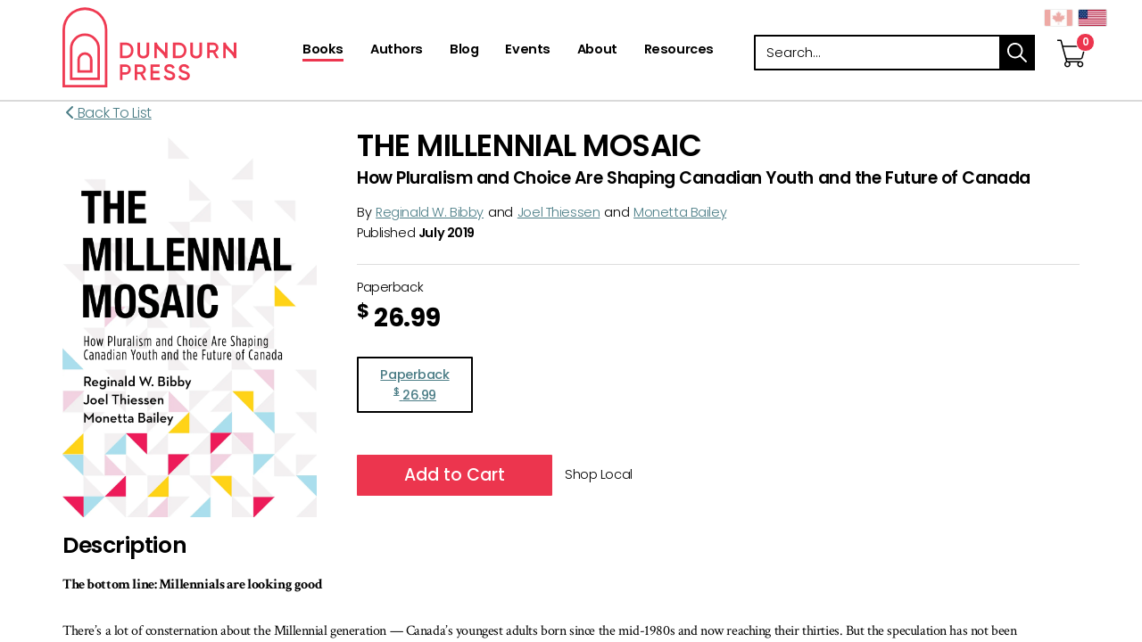

--- FILE ---
content_type: text/html; charset=utf-8
request_url: https://www.dundurn.com/books_/t22117/a9781459745605-the-millennial-mosaic
body_size: 7424
content:
<!DOCTYPE html><html  lang="en-ca" xml:lang="en-ca"  class = ' en-ca  General'><head id="h"><meta http-equiv="content-type" content="application/xhtml+xml; charset=UTF-8" /><meta name="viewport" content="width=device-width,initial-scale=1" /><style type = "text/css">.RemoveClear::-ms-clear,.RemoveClear::-ms-reveal{display:none;width:0;height:0;} .RemoveClear::-webkit-search-decoration,.RemoveClear::-webkit-search-cancel-button,.RemoveClear::-webkit-search-results-button,.RemoveClear::-webkit-search-results-decoration{display:none;width:0;height:0;}</style><meta property="og:image" content="//www.dundurn.com/_im/product/a9781459745605/sgfi84138/0/0/9781459745605.jpg"/><script>var GDAumbry_GDGlobal_Profile = function(){return [true,'transitionend','mac','chrome','131','false'];};</script><script >hp='8fM70NI08Gna5xsTHtBduSJcLSq72L4v';var rtFilesO = ["/site_files/__fullcss_g_m_c_131_0_m_1_800_1024_100_0__df_638969826125989850_.css", "/site_files/__fulljs_g_m_df_638969757869294014_.js"];</script><script>var dt=(new Date).getTime(),sw=screen.width,sh=screen.height,px=typeof window.devicePixelRatio!="undefined"?"1":window.devicePixelRatio,ae=function(){var i=document.createElement("f"),n={transition:"0",OTransition:"1",MozTransition:"2",WebkitTransition:"3"};for(t in n)if(i.style[t]!==undefined)return n[t]}(),b=new XMLHttpRequest;b.open("POST","/b.chk?a=1",!1),b.setRequestHeader("Content-Type","application/x-www-form-urlencoded"),b.send("a="+dt+"_"+sw+"_"+sh+"_"+px+"_"+ae+"&hp="+hp),b.status==200&&b.response.length>0&&(rtFilesO=b.response.split(" ")),rtFilesO[0]=="r"&&location.replace(window.location.href),document.write('<link rel="stylesheet" type="text/css" href="'+rtFilesO[0]+'"/>'),document.write('<script src="'+rtFilesO[1].replace("css1.","")+'" type="text/javascript"><\/script>')</script><noscript><link rel='stylesheet' type='text/css' href='/site_files/__fullcss_g_m_c_131_0_m_1_800_1024_100_0__df_638969826125989850_.css'/></noscript><link rel='shortcut icon' href='//www.dundurn.com/site_files/content/favicon.ico' /><link rel='canonical' href='https://www.dundurn.com/books_/t22117/a9781459745605-the-millennial-mosaic'/><meta name="viewport" content="width=device-width, initial-scale=1, maximum-scale=1, user-scalable=no"><!-- Global site tag (gtag.js) - Google Analytics --><script async src="https://www.googletagmanager.com/gtag/js?id=UA-962706-1"></script><script> window.dataLayer = window.dataLayer || []; function gtag(){dataLayer.push(arguments);} gtag('js', new Date()); gtag('config', 'UA-962706-1');gtag('config', 'AW-10832051398');gtag('config', 'AW-11362931672');</script><meta name="google-site-verification" content="vxTzFJwJIvpEhxTwhM86ecdjtRdiWBM0NEk-tAxRqk0" /><meta name="google-site-verification" content="m46kYsjIVkomL1vJQHvOC42CnaATGI6m2kToSXCdYAE" /><!-- Facebook Pixel Code --><script>  !function(f,b,e,v,n,t,s)  {if(f.fbq)return;n=f.fbq=function(){n.callMethod?  n.callMethod.apply(n,arguments):n.queue.push(arguments)};  if(!f._fbq)f._fbq=n;n.push=n;n.loaded=!0;n.version='2.0';  n.queue=[];t=b.createElement(e);t.async=!0;  t.src=v;s=b.getElementsByTagName(e)[0];  s.parentNode.insertBefore(t,s)}(window, document,'script',  'https://connect.facebook.net/en_US/fbevents.js');  fbq('init', '781472529404244');  fbq('track', 'PageView');</script><noscript><img height="1" width="1" style="display:none"  src="https://www.facebook.com/tr?id=711473776269517&ev=PageView&noscript=1"/></noscript><!-- End Facebook Pixel Code --><!--SECURE JAVASCRIPT PIXEL CODE START--><script src="https://acuityplatform.com/Adserver/pxlj/7833557060464869175?" type="text/javascript" async></script><!--SECURE JAVASCRIPT PIXEL CODE END--><script>GDAumbry.Functions.auGTAGListener()</script> <meta name="description" content="With over 2,300 books in print, Dundurn Press is recognized for producing high quality, award-winning books across multiple genres."><title>The Millennial Mosaic - Dundurn</title></head><body><form method="post" action="/books_/t22117/a9781459745605-the-millennial-mosaic" id="f" class="form" aria-label="main-form" accept-charset="utf-8" enctype="multipart/form-data"><div class="aspNetHidden"><input type="hidden" name="s_HiddenField" id="s_HiddenField" value="" /><input type="hidden" name="__EVENTTARGET" id="__EVENTTARGET" value="" /><input type="hidden" name="__EVENTARGUMENT" id="__EVENTARGUMENT" value="" /><input type="hidden" name="__VIEWSTATE" id="__VIEWSTATE" value="" /></div><script type="text/javascript">var theForm = document.forms['f'];if (!theForm) {theForm = document.f;}function __doPostBack(eventTarget, eventArgument) {if (!theForm.onsubmit || (theForm.onsubmit() != false)) {theForm.__EVENTTARGET.value = eventTarget;theForm.__EVENTARGUMENT.value = eventArgument;theForm.submit();}}</script><script type="text/javascript">;GDAumbry.SetUpdatePanelTarget('');var HDNObjectID = 'HdnField';var HDNObject = function(){return $('#' + HDNObjectID);};var HDNLangID = '13344';</script><input name="hp" type="hidden" id="hp" value="8fM70NI08Gna5xsTHtBduSJcLSq72L4v" /><input name="bs" type="submit" id="bs" tab-index="-1" value="submit" style="position:absolute;height:1px;width:1px;bottom:200%;right:200%" /><script type="text/javascript">Sys.WebForms.PageRequestManager._initialize('s', 'f', ['tc0$guC','c0_guC','tc0$guC$c$r0$guC','c0_guC_c_r0_guC','tc0$guC$c$r0$guC$c$r0$guC','c0_guC_c_r0_guC_c_r0_guC','tc0$guC$c$r0$guC$c$r0$guC$c$r0$guC','c0_guC_c_r0_guC_c_r0_guC_c_r0_guC','tc0$guC$c$r0$guC$c$r0$guC$c$r1$guC','c0_guC_c_r0_guC_c_r0_guC_c_r1_guC','tc0$guC$c$r0$guC$c$r0$guC$c$r2$guC','c0_guC_c_r0_guC_c_r0_guC_c_r2_guC','tc0$guC$c$r0$guC$c$r0$guC$c$r3$guC','c0_guC_c_r0_guC_c_r0_guC_c_r3_guC','tc1$guC','c1_guC','tc1$guC$c$r0$guC','c1_guC_c_r0_guC','tc1$guC$c$r1$guC','c1_guC_c_r1_guC','tc2$guC','c2_guC','tc2$guC$c$r0$guC','c2_guC_c_r0_guC','tc2$guC$c$r0$guC$c$r0$guC','c2_guC_c_r0_guC_c_r0_guC','tc2$guC$c$r0$guC$c$r0$guC$c$r0$guC','c2_guC_c_r0_guC_c_r0_guC_c_r0_guC','tc2$guC$c$r0$guC$c$r0$guC$c$r0$guC$c$r0$guC','c2_guC_c_r0_guC_c_r0_guC_c_r0_guC_c_r0_guC','tc2$guC$c$r0$guC$c$r0$guC$c$r0$guC$c$r0$guC$c$r0$guC','c2_guC_c_r0_guC_c_r0_guC_c_r0_guC_c_r0_guC_c_r0_guC','tc2$guC$c$r0$guC$c$r0$guC$c$r0$guC$c$r1$guC','c2_guC_c_r0_guC_c_r0_guC_c_r0_guC_c_r1_guC','tc2$guC$c$r0$guC$c$r0$guC$c$r0$guC$c$r1$guC$c$r0$guC','c2_guC_c_r0_guC_c_r0_guC_c_r0_guC_c_r1_guC_c_r0_guC','tc2$guC$c$r1$guC','c2_guC_c_r1_guC','tc2$guC$c$r1$guC$c$r0$guC','c2_guC_c_r1_guC_c_r0_guC','tc2$guC$c$r1$guC$c$r0$guC$c$r0$guC','c2_guC_c_r1_guC_c_r0_guC_c_r0_guC','tc2$guC$c$r1$guC$c$r0$guC$c$r0$guC$c$r0$guC','c2_guC_c_r1_guC_c_r0_guC_c_r0_guC_c_r0_guC','tc2$guC$c$r1$guC$c$r0$guC$c$r0$guC$c$r0$guC$c$r0$guC','c2_guC_c_r1_guC_c_r0_guC_c_r0_guC_c_r0_guC_c_r0_guC','tc2$guC$c$r1$guC$c$r0$guC$c$r0$guC$c$r0$guC$c$r1$guC','c2_guC_c_r1_guC_c_r0_guC_c_r0_guC_c_r0_guC_c_r1_guC','tc2$guC$c$r1$guC$c$r0$guC$c$r0$guC$c$r0$guC$c$r2$guC','c2_guC_c_r1_guC_c_r0_guC_c_r0_guC_c_r0_guC_c_r2_guC','tc2$guC$c$r1$guC$c$r0$guC$c$r0$guC$c$r0$guC$c$r3$guC','c2_guC_c_r1_guC_c_r0_guC_c_r0_guC_c_r0_guC_c_r3_guC','tc2$guC$c$r1$guC$c$r0$guC$c$r0$guC$c$r0$guC$c$r4$guC','c2_guC_c_r1_guC_c_r0_guC_c_r0_guC_c_r0_guC_c_r4_guC','tc2$guC$c$r1$guC$c$r0$guC$c$r0$guC$c$r0$guC$c$r5$guC','c2_guC_c_r1_guC_c_r0_guC_c_r0_guC_c_r0_guC_c_r5_guC','tc2$guC$c$r1$guC$c$r0$guC$c$r0$guC$c$r0$guC$c$r6$guC','c2_guC_c_r1_guC_c_r0_guC_c_r0_guC_c_r0_guC_c_r6_guC','tc2$guC$c$r2$guC','c2_guC_c_r2_guC','tc2$guC$c$r2$guC$c$r0$guC','c2_guC_c_r2_guC_c_r0_guC','tc2$guC$c$r2$guC$c$r0$guC$c$r0$guC','c2_guC_c_r2_guC_c_r0_guC_c_r0_guC','tc2$guC$c$r2$guC$c$r0$guC$c$r0$guC$c$r0$guC','c2_guC_c_r2_guC_c_r0_guC_c_r0_guC_c_r0_guC','tc2$guC$c$r2$guC$c$r0$guC$c$r0$guC$c$r0$guC$c$r0$guC','c2_guC_c_r2_guC_c_r0_guC_c_r0_guC_c_r0_guC_c_r0_guC','tc2$guC$c$r2$guC$c$r0$guC$c$r0$guC$c$r1$guC','c2_guC_c_r2_guC_c_r0_guC_c_r0_guC_c_r1_guC','tc2$guC$c$r2$guC$c$r0$guC$c$r0$guC$c$r1$guC$c$r0$guC','c2_guC_c_r2_guC_c_r0_guC_c_r0_guC_c_r1_guC_c_r0_guC'], [], [], 600, '');</script><input name="HdnField" type="hidden" id="HdnField" /><div class = 'site-root' style = 'z-index:1;position:relative'><header id="c0_guC" class=" Module au-container site-header " data-gd-navitemclass=""><div class = 'list-items ' style = ''><div class = 'list-item '><div id="c0_guC_c_r0_guC" class=" Module au-container container " data-gd-navitemclass=""><div class = 'list-items ' style = ''><div class = 'list-item '><div id="c0_guC_c_r0_guC_c_r0_guC" class=" Module au-container row "><div class = 'list-items ' style = ''><div class = 'list-item '><div id="c0_guC_c_r0_guC_c_r0_guC_c_r0_guC" class=" Module au-article logo col-xs-6  " data-gd-navitemclass=""><div class = 'Content'><a alt="Dundurn - Publishers of fine books" href="/" title="/">Dundurn - Publishers of fine books</a></div></div></div><div class = 'list-item '><div id="c0_guC_c_r0_guC_c_r0_guC_c_r1_guC" class=" Module au-audisplayshoppingcart   fdata-item featured-layout" data-gd-navitemclass=""><div id="c0_guC_c_r0_guC_c_r0_guC_c_r1_guC_c_pnlMain" class="main"><input name="c0$guC$c$r0$guC$c$r0$guC$c$r1$guC$c$hn" type="hidden" id="c0_guC_c_r0_guC_c_r0_guC_c_r1_guC_c_hn" /><a href='/shopping-cart_/t58278' alt="Shopping Cart" aria-label="View Your Cart"><span class="fa fa-stack cart-icon fa-2x has-badge" data-count='0'><i class="fa far fa-circle fa-stack-2x fa-inverse"></i><i class="fa far fa-shopping-cart fa-stack-2x cart"></i></span></a><div class="geo-countries" style="white-space:nowrap"><span class="gd-input form-item gd-button   geo-country ca " ><button class=" btn btn-sm btn-primary  "  data-pbc = 'c0$guC$c$r0$guC$c$r0$guC$c$r1$guC$c$bc$gdrpItems$ctl00$btnCountry' type = "submit"  data-gd-postback = "true"  data-gd-validate = "True"  data-gd-vgroup = ""  autocomplete = "off" id = "c0_guC_c_r0_guC_c_r0_guC_c_r1_guC_c_bc_gdrpItems_ctl00_btnCountry" name = "c0$guC$c$r0$guC$c$r0$guC$c$r1$guC$c$bc$gdrpItems$ctl00$btnCountry" value = "" ></button></span><span class="gd-input form-item gd-button  sel geo-country us " ><button class=" btn btn-sm btn-primary  "  data-pbc = 'c0$guC$c$r0$guC$c$r0$guC$c$r1$guC$c$bc$gdrpItems$ctl01$btnCountry' type = "submit"  data-gd-postback = "true"  data-gd-validate = "True"  data-gd-vgroup = ""  autocomplete = "off" id = "c0_guC_c_r0_guC_c_r0_guC_c_r1_guC_c_bc_gdrpItems_ctl01_btnCountry" name = "c0$guC$c$r0$guC$c$r0$guC$c$r1$guC$c$bc$gdrpItems$ctl01$btnCountry" value = "" ></button></span></div></div></div></div><div class = 'list-item '><div id="c0_guC_c_r0_guC_c_r0_guC_c_r2_guC" class=" Module au-menu col-md-5 col-sm-6 col-xs-4 site-nav main-menu   mobile-menu " aria-label="Primary Navigation" data-gd-navitemclass="" data-clickexpand="false" data-bringtofront="True" data-bc="1" data-hdnu="c0$guC$c$r0$guC$c$r0$guC$c$r2$guC$c$hdnCheck" data-hdnc="c0_guC_c_r0_guC_c_r0_guC_c_r2_guC_c_hdnCheck" data-hdnv="800_1024_100"><span class="gd-input form-item gd-button  mobilemenu visible-sm visible-xs " ><button class=" btn btn-sm btn-primary  "  data-pbc = 'c0$guC$c$r0$guC$c$r0$guC$c$r2$guC$c$gdrMenu$ctl00$btnMobileMenu' type = "submit"  aria-label = "menu"  autocomplete = "off" id = "c0_guC_c_r0_guC_c_r0_guC_c_r2_guC_c_gdrMenu_ctl00_btnMobileMenu" name = "c0$guC$c$r0$guC$c$r0$guC$c$r2$guC$c$gdrMenu$ctl00$btnMobileMenu" value = "" ><span class='fa fa-bars' aria-hidden='true'></span></button></span><div class = "menuholder"><a href="javascript:void(null)" id="c0_guC_c_r0_guC_c_r0_guC_c_r2_guC_c_gdrMenu_ctl00_anchorTop" class="fas menu-fa-top" title="menu"></a><ul class='nav navbar-nav navbar-default level0'><li class=' le  lf  active  lactiveh  l0'><a draggable='false'  aria-label='Books' href='/books'><span class='lbl'>Books</span></a><span></span></li><li class=' le  l1'><a draggable='false'  aria-label='Authors' href='/authors'><span class='lbl'>Authors</span></a><span></span></li><li class=' le  l2'><a draggable='false'  aria-label='Blog' href='/blog'><span class='lbl'>Blog</span></a><span></span></li><li class=' le  l3'><a draggable='false'  aria-label='Events' href='/events'><span class='lbl'>Events</span></a><span></span></li><li class=' le  l4'><a draggable='false'  aria-label='About' href='/about'><span class='lbl'>About</span></a><span></span></li><li class=' le  ll  l5'><a draggable='false'  aria-label='Resources' href='/resources'><span class='lbl'>Resources</span></a><span></span></li></ul></div><div class="gd-input form-group gd-hidden " style = "display:none"  ><input class=" form-control "  data-pbc = 'c0$guC$c$r0$guC$c$r0$guC$c$r2$guC$c$hdnCheck' type = "hidden"  autocomplete = "off" id = "c0_guC_c_r0_guC_c_r0_guC_c_r2_guC_c_hdnCheck" name = "c0$guC$c$r0$guC$c$r0$guC$c$r2$guC$c$hdnCheck" value = "" /></div></div></div><div class = 'list-item '><div id="c0_guC_c_r0_guC_c_r0_guC_c_r3_guC" class=" Module au-sitesearch featured-search " data-gd-navitemclass=""><div class="sitesearch-simple search-container"><div class = "search-header"><div class = "search-header-container container"><div class = "search-header-inner row"><div class = "search-header-text"></div><div class = "container-searchbox input-group"><div class="gd-input form-group gd-text " ><label for="c0_guC_c_r0_guC_c_r0_guC_c_r3_guC_c_ctl00_txtSearch" class = "lbl "  >Search</label><input class=" form-control  searchbox "  data-pbc = 'c0$guC$c$r0$guC$c$r0$guC$c$r3$guC$c$ctl00$txtSearch' type = "text"  onfocus = "var ThisButton = $(this);ChangeEnterKey({OBJ:ThisButton, NewAction:function(){ThisButton.parents('.sitesearch-simple:first').find('.SimpleButton:first').click()}});ThisButton.attr('onfocus', '');"  placeholder = "Search..."  autocomplete = "off" id = "c0_guC_c_r0_guC_c_r0_guC_c_r3_guC_c_ctl00_txtSearch" name = "c0$guC$c$r0$guC$c$r0$guC$c$r3$guC$c$ctl00$txtSearch" value = "" /><input type='hidden' name='c0$guC$c$r0$guC$c$r0$guC$c$r3$guC$c$ctl00$txtSearch_' value=""/></div><span class="gd-input form-item gd-button  input-group-addon " ><button class=" btn btn-sm btn-primary   SimpleButton searchbox-submit "  data-pbc = 'c0$guC$c$r0$guC$c$r0$guC$c$r3$guC$c$ctl00$btnSearch' type = "submit"  data-gd-postback = "true"  data-gd-validate = "True"  data-gd-vgroup = "c0$guC$c$r0$guC$c$r0$guC$c$r3$guC$c$ctl00"  autocomplete = "off" id = "c0_guC_c_r0_guC_c_r0_guC_c_r3_guC_c_ctl00_btnSearch" name = "c0$guC$c$r0$guC$c$r0$guC$c$r3$guC$c$ctl00$btnSearch" value = "" > search</button></span></div></div></div></div>    </div></div></div></div></div></div></div></div></div></div></header><section id="c1_guC" class=" Module au-container  " data-gd-navitemclass=""><div class = 'list-items ' style = ''><div class = 'list-item '><nav id="c1_guC_c_r0_guC" class=" Module au-container site-breadcrumbs " data-gd-navitemclass=""><div class = 'list-items ' style = ''></div></nav></div><div class = 'list-item '><div id="c1_guC_c_r1_guC" class=" Module au-audisplayproducts   fdata-item full-layout" data-gd-navitemclass=""><div id="c1_guC_c_r1_guC_c_pnlMain" class="main"><input name="c1$guC$c$r1$guC$c$hn" type="hidden" id="c1_guC_c_r1_guC_c_hn" value="52580" /><article><div class="back" style="font-size: 16px">&nbsp;<a href='/books'><span class="fas fa-chevron-left"></span>&nbsp;Back To List</a></div><div class="cover"><img src = '/site_files/content/books/5/0/6/5/4/9781459745605.jpg' style = 'max-width:100%'/></div><div class="book-details"><h1>The Millennial Mosaic</h1><h2 class="subtitle">How Pluralism and Choice Are Shaping Canadian Youth and the Future of Canada</h2><div class="authors"><div class="authors-by">By<a href='/authors_/t156375/t145763-reginald-w--bibby' style="margin-left: 5px; margin-right: 5px;">Reginald W. Bibby</a>and<a href='/authors_/t156375/t145767-joel-thiessen' style="margin-left: 5px; margin-right: 5px;">Joel Thiessen</a>and<a href='/authors_/t156375/t145769-monetta-bailey' style="margin-left: 5px; margin-right: 5px;">Monetta Bailey</a></div></div><div class="published-date"><span>Published </span><span class="item">July 2019</span></div><div class="col-hr"><hr /></div><div class="price-options"><div class="items"><div class="gd-input form-group gd-hidden " style = "display:none"  ><input class=" form-control "  data-pbc = 'c1$guC$c$r1$guC$c$bc$hdnCurItem' type = "hidden"  autocomplete = "off" id = "c1_guC_c_r1_guC_c_bc_hdnCurItem" name = "c1$guC$c$r1$guC$c$bc$hdnCurItem" value = "0" /></div><div class="type">Paperback<span class="stock-notes"></span></div><div class="type-price"><sup>$</sup> <span>26.99</span></div></div><div class="format-options"><a href="javascript:void(null)" data-isbn='9781459745605' onclick='$("#c1_guC_c_r1_guC_c_bc_hdnCurItem").val("0");__doPostBack("c1$guC$c$r1$guC$c$bc$hdnCurItem", "");' class='item '><div class="type">Paperback<span class="stock-notes"></span></div><div class="type-price"><sup>$</sup> <span>26.99</span></div></a></div></div><div class="add-to-cart col-xs-12"><span class="gd-input form-item gd-button " ><button class=" btn btn-sm btn-primary   btn-danger "  data-pbc = 'c1$guC$c$r1$guC$c$bc$btnAddToCart' type = "submit"  data-gd-postback = "true"  data-gd-validate = "True"  data-gd-vgroup = ""  autocomplete = "off" id = "c1_guC_c_r1_guC_c_bc_btnAddToCart" name = "c1$guC$c$r1$guC$c$bc$btnAddToCart" value = "" > Add to Cart</button></span><div id='c1_guC_c_r1_guC_c_bc_plcShowAddToCart_shoplocal' class="tbm_shop_local divTest hidden" data-options='{ "api_key" : "FNx6FXczH7lCpBkgvgzRvIkw8G2wuHF7", "product_code" : "9781459745605","request_location" : "true"}'>Shop Local</div></div></div><div class="description"><h3>Description</h3><p><b>The bottom line: Millennials are looking good</b><br/><br/>There’s a lot of consternation about the Millennial generation — Canada’s youngest adults born since the mid-1980s and now reaching their thirties. But the speculation has not been accompanied by sound and comprehensive information — until now.<br/><br/>Highly respected sociologist and veteran trend-tracker Reginald W. Bibby teams up with two Gen X colleagues, Joel Thiessen and Monetta Bailey, to provide an up-to-date reading on how Millennials see the world — their values, joys, and concerns; their views of family, sexuality, spirituality, and other Canadians; and their hopes and expectations as they look to the future.<br/><br/>What’s more, the authors compare Millennials with Gen Xers, Boomers, and Pre-Boomers. Their conclusion? Canada’s much-criticized Millennials may well be a solid upgrade on previous generations — speaking well for the country’s future.</p></div><div class="of-related-interest row col-xs-12"><h3>Of Related Interest</h3><div class="featured-view"><div class="body-content"><div class="list-items"><div class="list-item productitem"><div class="list-item-inner"><div class="list-item-inner-top"><a href='/books_/t22117/a9781459733770-dream-factories'><img class="img-responsive" src='//www.dundurn.com/_im/product/a9781459733770/sgfi102866/200/200/9781459733770.jpg' alt="" /><div class="title"><h2>Dream Factories</h2></div></a></div><div class="list-item-inner-bottom"><div class="row"><div class="author"><span>Ken S. Coates</span></div></div></div></div></div><div class="list-item productitem"><div class="list-item-inner"><div class="list-item-inner-top"><a href='/books_/t22117/a9781459742437-this-may-hurt-a-bit'><img class="img-responsive" src='//www.dundurn.com/_im/product/a9781459742437/sgfi94302/200/200/9781459742437.jpg' alt="" /><div class="title"><h2>This May Hurt a Bit</h2></div></a></div><div class="list-item-inner-bottom"><div class="row"><div class="author"><span>Stephen Skyvington</span></div></div></div></div></div><div class="list-item productitem"><div class="list-item-inner"><div class="list-item-inner-top"><a href='/books_/t22117/a9781459746022-canada--a-working-history'><img class="img-responsive" src='//www.dundurn.com/_im/product/a9781459746022/sgfi68631/200/200/9781459746022.jpg' alt="" /><div class="title"><h2>Canada, A Working History</h2></div></a></div><div class="list-item-inner-bottom"><div class="row"><div class="author"><span>Jason Russell</span></div></div></div></div></div></div></div></div></div><div class="author-details"><div class="title"><h3>Contributors</h3></div><div class="item"><div class="profile-image"><img src='/site_files/content/images/authors-photo.jpg' class="img-responsive" alt="" /></div><div class="contents"><div class="name"><h4>Reginald W. Bibby</h4></div><div class="bio"><p><p>Reginald W. Bibby, O.C., Ph.D., is a professor of sociology at the University of Lethbridge. The author of seventeen books, he has been monitoring adult and youth social trends in Canada for more than four decades. He lives in Lethbridge, Alberta.</p></p></div><div class="author-details-link"><a href='/authors_/t156375/t145763-reginald-w--bibby'>View Author Page&nbsp;<em class="far fa-chevron-right">&nbsp;</em></a></div></div></div><div class="item"><div class="profile-image"><img src='//www.dundurn.com/_imc/author/t145767/tgfi145766/200/200/joel_thiessen.jpg' class="img-responsive" alt="" /></div><div class="contents"><div class="name"><h4>Joel Thiessen</h4></div><div class="bio"><p><p>Joel Thiessen, Ph.D., is a professor of sociology at Ambrose University, specializing in religion, family, and youth. He is the author of several books. He lives in Calgary. </p></p></div><div class="author-details-link"><a href='/authors_/t156375/t145767-joel-thiessen'>View Author Page&nbsp;<em class="far fa-chevron-right">&nbsp;</em></a></div></div></div><div class="item"><div class="profile-image"><img src='//www.dundurn.com/_imc/author/t145769/tgfi145768/200/200/monetta_bailey.jpg' class="img-responsive" alt="" /></div><div class="contents"><div class="name"><h4>Monetta Bailey</h4></div><div class="bio"><p><p>Monetta Bailey, Ph.D., is an assistant professor of sociology at Ambrose University specializing in racialized youth, immigration, gender, and crime. She is a recent graduate of the University of Calgary, and worked for a time with troubled youth in Alberta. She lives in Calgary.</p></p></div><div class="author-details-link"><a href='/authors_/t156375/t145769-monetta-bailey'>View Author Page&nbsp;<em class="far fa-chevron-right">&nbsp;</em></a></div></div></div></div><div class="book-data"><h3>Book Details</h3><div class="items"><table class="table" role="table" aria-label="Book Format Details"><thead><th class="paperback">Paperback</th></thead><tbody><tr><td>July 2019</td></tr><tr><td>6x9 in</td></tr><tr><td>344 pp</td></tr><tr><td>9781459745605</td></tr></tbody></table><table class="table" role="table" aria-label="Book Format Details"><thead><th class="paperback">PDF</th></thead><tbody><tr><td>July 2019</td></tr><tr><td>-</td></tr><tr><td>280 pp</td></tr><tr><td>9781459745612</td></tr></tbody></table><table class="table" role="table" aria-label="Book Format Details"><thead><th class="paperback">ePub</th></thead><tbody><tr><td>July 2019</td></tr><tr><td>-</td></tr><tr><td>280 pp</td></tr><tr><td>9781459745629</td></tr></tbody></table></div></div></article></div></div></div></div></section><footer id="c2_guC" class=" Module au-container site-footer " data-gd-navitemclass=""><div class = 'list-items ' style = ''><div class = 'list-item '><div id="c2_guC_c_r0_guC" class=" Module au-container section-top " data-gd-navitemclass=""><div class = 'list-items ' style = ''><div class = 'list-item '><div id="c2_guC_c_r0_guC_c_r0_guC" class=" Module au-container container " data-gd-navitemclass=""><div class = 'list-items ' style = ''><div class = 'list-item '><div id="c2_guC_c_r0_guC_c_r0_guC_c_r0_guC" class=" Module au-container row " data-gd-navitemclass=""><div class = 'list-items ' style = ''><div class = 'list-item '><div id="c2_guC_c_r0_guC_c_r0_guC_c_r0_guC_c_r0_guC" class=" Module au-container col-md-6 col-xs-12 brand-logo " data-gd-navitemclass=""><div class = 'list-items ' style = ''><div class = 'list-item '><div id="c2_guC_c_r0_guC_c_r0_guC_c_r0_guC_c_r0_guC_c_r0_guC" class=" Module au-article logo " data-gd-navitemclass=""><div class = 'Content'><span>Dundurn</span></div></div></div></div></div></div><div class = 'list-item '><div id="c2_guC_c_r0_guC_c_r0_guC_c_r0_guC_c_r1_guC" class=" Module au-container col-md-6 col-xs-12 social-icons " data-gd-navitemclass=""><div class = 'list-items ' style = ''><div class = 'list-item '><div id="c2_guC_c_r0_guC_c_r0_guC_c_r0_guC_c_r1_guC_c_r0_guC" class=" Module au-article  " data-gd-navitemclass=""><div class = 'Content'><p><a aria-label="View Our Facebook Page" rel="noopener" target="_blank" href="https://www.facebook.com/dundurnpress" title="https://www.facebook.com/dundurnpress"><em class="icon fab fa-facebook-f">&nbsp;</em></a> <a aria-label="View Our Twitter Feed" rel="noopener" target="_blank" href="https://twitter.com/dundurnpress" title="https://twitter.com/dundurnpress"><em class="icon fab fa-twitter">&nbsp;</em></a> <a aria-label="View Our TikTok Page" rel="noopener" target="_blank" href="https://www.tiktok.com/@dundurnpress" title="https://www.tiktok.com/@dundurnpress"><em class="icon fab fa-tiktok">&nbsp;</em></a><a aria-label="View Instagram Account" rel="noopener" target="_blank" href="http://instagram.com/dundurnpress" title="http://instagram.com/dundurnpress"><em class="icon fab fa-instagram">&nbsp;</em></a> <a aria-label="View Our Pinterest Board" rel="noopener" target="_blank" href="https://pinterest.com/dundurnpress" title="https://pinterest.com/dundurnpress"> <em class="icon fab fab fa-pinterest-p">&nbsp;</em></a> <a aria-label="View Our Goodreads Page" rel="noopener" target="_blank" href="http://www.goodreads.com/user/show/8566676-dundurn-press" title="http://www.goodreads.com/user/show/8566676-dundurn-press"><em class="icon fab fa-goodreads-g">&nbsp;</em></a></p></div></div></div></div></div></div></div></div></div></div></div></div></div></div></div><div class = 'list-item '><div id="c2_guC_c_r1_guC" class=" Module au-container section-bottom hidden-sm hidden-xs " data-gd-navitemclass=""><div class = 'list-items ' style = ''><div class = 'list-item '><div id="c2_guC_c_r1_guC_c_r0_guC" class=" Module au-container container " data-gd-navitemclass=""><div class = 'list-items ' style = ''><div class = 'list-item '><div id="c2_guC_c_r1_guC_c_r0_guC_c_r0_guC" class=" Module au-container row " data-gd-navitemclass=""><div class = 'list-items ' style = ''><div class = 'list-item '><div id="c2_guC_c_r1_guC_c_r0_guC_c_r0_guC_c_r0_guC" class=" Module au-container logo-container " data-gd-navitemclass=""><div class = 'list-items ' style = ''><div class = 'list-item '><div id="c2_guC_c_r1_guC_c_r0_guC_c_r0_guC_c_r0_guC_c_r0_guC" class=" Module au-article logo logo-oc " data-gd-navitemclass=""><div class = 'Content'><a alt="Ontario Creates Logo" aria-label="Ontario Creates Website" rel="noopener" target="_blank" href="https://ontariocreates.ca/" title="https://ontariocreates.ca/">Visit Ontario Creates</a></div></div></div><div class = 'list-item '><div id="c2_guC_c_r1_guC_c_r0_guC_c_r0_guC_c_r0_guC_c_r1_guC" class=" Module au-article logo logo-lcb " data-gd-navitemclass=""><div class = 'Content'><a alt="Livres Canada Books" aria-label="Livres Canada Books Website" rel="noopener" target="_blank" href="https://livrescanadabooks.com/" title="https://livrescanadabooks.com/">Visit Livres Canada Books</a></div></div></div><div class = 'list-item '><div id="c2_guC_c_r1_guC_c_r0_guC_c_r0_guC_c_r0_guC_c_r2_guC" class=" Module au-article logo logo-acf " data-gd-navitemclass=""><div class = 'Content'><a alt="Access Copyright Foundation" aria-label="Access Copyright Foundation" rel="noopener" target="_blank" href="https://www.acfoundation.ca/" title="https://www.acfoundation.ca/">Access Copyright Foundation/a&gt;</a></div></div></div><div class = 'list-item '><div id="c2_guC_c_r1_guC_c_r0_guC_c_r0_guC_c_r0_guC_c_r3_guC" class=" Module au-article logo logo-canadamark " data-gd-navitemclass=""><div class = 'Content'><a alt="Canada Logo" aria-label="Canada.ca Website" rel="noopener" target="_blank" href="https://www.canada.ca/home.html" title="https://www.canada.ca/home.html">Visit Canada.ca</a></div></div></div><div class = 'list-item '><div id="c2_guC_c_r1_guC_c_r0_guC_c_r0_guC_c_r0_guC_c_r4_guC" class=" Module au-article logo logo-ocp " data-gd-navitemclass=""><div class = 'Content'><a alt="Ontario Arts Council Logo" aria-label="Ontario Arts Council Website" rel="noopener" target="_blank" href="https://www.arts.on.ca/" title="https://www.arts.on.ca/">Visit Ontario Arts Council</a></div></div></div><div class = 'list-item '><div id="c2_guC_c_r1_guC_c_r0_guC_c_r0_guC_c_r0_guC_c_r5_guC" class=" Module au-article logo logo-pos " data-gd-navitemclass=""><div class = 'Content'><a alt="Ontario " aria-label="Ontario" href="#/" title="#/">Ontario</a></div></div></div><div class = 'list-item '><div id="c2_guC_c_r1_guC_c_r0_guC_c_r0_guC_c_r0_guC_c_r6_guC" class=" Module au-article logo logo-cca " data-gd-navitemclass=""><div class = 'Content'><a alt="Canada Council for the Arts Logo" aria-label="Canada Council for the Arts Website" rel="noopener" target="_blank" href="https://canadacouncil.ca/" title="https://canadacouncil.ca/">Visit Canada Council for the Arts</a></div></div></div></div></div></div></div></div></div></div></div></div></div></div></div><div class = 'list-item '><div id="c2_guC_c_r2_guC" class=" Module au-container section-legal " data-gd-navitemclass=""><div class = 'list-items ' style = ''><div class = 'list-item '><div id="c2_guC_c_r2_guC_c_r0_guC" class=" Module au-container container " data-gd-navitemclass=""><div class = 'list-items ' style = ''><div class = 'list-item '><div id="c2_guC_c_r2_guC_c_r0_guC_c_r0_guC" class=" Module au-container row " data-gd-navitemclass=""><div class = 'list-items ' style = ''><div class = 'list-item '><div id="c2_guC_c_r2_guC_c_r0_guC_c_r0_guC_c_r0_guC" class=" Module au-container copyrights " data-gd-navitemclass=""><div class = 'list-items ' style = ''><div class = 'list-item '><div id="c2_guC_c_r2_guC_c_r0_guC_c_r0_guC_c_r0_guC_c_r0_guC" class=" Module au-article col-xs-12 " data-gd-navitemclass=""><div class = 'Content'><p>&copy; 2025&nbsp;Dundurn Press Ltd.&nbsp;All rights reserved.</p></div></div></div></div></div></div><div class = 'list-item '><div id="c2_guC_c_r2_guC_c_r0_guC_c_r0_guC_c_r1_guC" class=" Module au-container col-md-8 col-xs-12 footer-menu " data-gd-navitemclass=""><div class = 'list-items ' style = ''><div class = 'list-item '><div id="c2_guC_c_r2_guC_c_r0_guC_c_r0_guC_c_r1_guC_c_r0_guC" class=" Module au-menu simple-menu simple-menu-footer " data-gd-navitemclass="" data-clickexpand="false" data-bringtofront="False" data-bc="1" data-hdnu="c2$guC$c$r2$guC$c$r0$guC$c$r0$guC$c$r1$guC$c$r0$guC$c$hdnCheck" data-hdnc="c2_guC_c_r2_guC_c_r0_guC_c_r0_guC_c_r1_guC_c_r0_guC_c_hdnCheck" data-hdnv="800_1024_100"><a href="javascript:void(null)" id="c2_guC_c_r2_guC_c_r0_guC_c_r0_guC_c_r1_guC_c_r0_guC_c_gdrMenu_ctl00_anchorTop" class="fas menu-fa-top" title="menu"></a><ul class='nav navbar-nav navbar-default level0'><li class=' le  lf  l0'><a draggable='false'  aria-label='Subscribe to our Newsletter' href='/newsletter'><span class='lbl'>Subscribe to our Newsletter</span></a><span></span></li><li class=' le  l1'><a draggable='false'  aria-label='Contact' href='/contact'><span class='lbl'>Contact</span></a><span></span></li><li class=' le  l2'><a draggable='false'  aria-label='Privacy Policy' href='/privacy-policy'><span class='lbl'>Privacy Policy</span></a><span></span></li><li class=' le  l3'><a draggable='false'  aria-label='Terms & Conditions' href='/terms-and-conditions'><span class='lbl'>Terms & Conditions</span></a><span></span></li><li class=' le  l4'><a draggable='false'  aria-label='Return Policy' href='/return-policy'><span class='lbl'>Return Policy</span></a><span></span></li><li class=' le  ll  l5'><a draggable='false'  aria-label='My Orders' href='/my-orders'><span class='lbl'>My Orders</span></a><span></span></li></ul><div class="gd-input form-group gd-hidden " style = "display:none"  ><input class=" form-control "  data-pbc = 'c2$guC$c$r2$guC$c$r0$guC$c$r0$guC$c$r1$guC$c$r0$guC$c$hdnCheck' type = "hidden"  autocomplete = "off" id = "c2_guC_c_r2_guC_c_r0_guC_c_r0_guC_c_r1_guC_c_r0_guC_c_hdnCheck" name = "c2$guC$c$r2$guC$c$r0$guC$c$r0$guC$c$r1$guC$c$r0$guC$c$hdnCheck" value = "" /></div></div></div></div></div></div></div></div></div></div></div></div></div></div></div></div></footer></div><script type="text/javascript">GDAumbry.GDModules.Menu.Functions.SetupMenu({OBJ:$('#c0_guC_c_r0_guC_c_r0_guC_c_r2_guC'),homepage:'Dundurn'});$().ready(function(){GDAumbry.CusModules.DisplayProducts.Functions.ShopLocal({objid:'c1_guC_c_r1_guC_c_bc_plcShowAddToCart_shoplocal'})});GDAumbry.GDModules.Menu.Functions.SetupMenu({OBJ:$('#c2_guC_c_r2_guC_c_r0_guC_c_r0_guC_c_r1_guC_c_r0_guC'),homepage:'Dundurn'});;GDAumbry.GDInput.r('c0_guC_c_r0_guC_c_r0_guC_c_r1_guC_c_bc_gdrpItems_ctl00_btnCountry,c0_guC_c_r0_guC_c_r0_guC_c_r1_guC_c_bc_gdrpItems_ctl01_btnCountry,c0_guC_c_r0_guC_c_r0_guC_c_r2_guC_c_gdrMenu_ctl00_btnMobileMenu,c0_guC_c_r0_guC_c_r0_guC_c_r2_guC_c_hdnCheck,c0_guC_c_r0_guC_c_r0_guC_c_r3_guC_c_ctl00_txtSearch,c0_guC_c_r0_guC_c_r0_guC_c_r3_guC_c_ctl00_btnSearch,c1_guC_c_r1_guC_c_bc_hdnCurItem,c1_guC_c_r1_guC_c_bc_btnAddToCart,c2_guC_c_r2_guC_c_r0_guC_c_r0_guC_c_r1_guC_c_r0_guC_c_hdnCheck');$('#HdnField').val("{\"__Page\":{\"LangCode1_\":\"en-ca\",\"_sID\":\"/books\"}}");</script></form></body></html>

--- FILE ---
content_type: text/html; charset=utf-8
request_url: https://www.dundurn.com/books_/t22117/a9781459745605-the-millennial-mosaic
body_size: 6630
content:
<!DOCTYPE html><html  lang="en-ca" xml:lang="en-ca"  class = ' en-ca  General'><head id="h"><meta http-equiv="content-type" content="application/xhtml+xml; charset=UTF-8" /><meta name="viewport" content="width=device-width,initial-scale=1" /><style type = "text/css">.RemoveClear::-ms-clear,.RemoveClear::-ms-reveal{display:none;width:0;height:0;} .RemoveClear::-webkit-search-decoration,.RemoveClear::-webkit-search-cancel-button,.RemoveClear::-webkit-search-results-button,.RemoveClear::-webkit-search-results-decoration{display:none;width:0;height:0;}</style><meta property="og:image" content="//www.dundurn.com/_im/product/a9781459745605/sgfi84138/0/0/9781459745605.jpg"/><script>var GDAumbry_GDGlobal_Profile = function(){return [true,'transitionend','mac','chrome','131','false'];};</script><link rel='stylesheet' type='text/css' href='/site_files/__fullcss_g_m_c_131_0_m_1_800_1024_100_0__df_638969826125989850_.css'/><script src='/site_files/__fulljs_g_m_df_638969757869294014_.js' type = 'text/javascript'></script><link rel='shortcut icon' href='//www.dundurn.com/site_files/content/favicon.ico' /><link rel='canonical' href='https://www.dundurn.com/books_/t22117/a9781459745605-the-millennial-mosaic'/><meta name="viewport" content="width=device-width, initial-scale=1, maximum-scale=1, user-scalable=no"><!-- Global site tag (gtag.js) - Google Analytics --><script async src="https://www.googletagmanager.com/gtag/js?id=UA-962706-1"></script><script> window.dataLayer = window.dataLayer || []; function gtag(){dataLayer.push(arguments);} gtag('js', new Date()); gtag('config', 'UA-962706-1');gtag('config', 'AW-10832051398');gtag('config', 'AW-11362931672');</script><meta name="google-site-verification" content="vxTzFJwJIvpEhxTwhM86ecdjtRdiWBM0NEk-tAxRqk0" /><meta name="google-site-verification" content="m46kYsjIVkomL1vJQHvOC42CnaATGI6m2kToSXCdYAE" /><!-- Facebook Pixel Code --><script>  !function(f,b,e,v,n,t,s)  {if(f.fbq)return;n=f.fbq=function(){n.callMethod?  n.callMethod.apply(n,arguments):n.queue.push(arguments)};  if(!f._fbq)f._fbq=n;n.push=n;n.loaded=!0;n.version='2.0';  n.queue=[];t=b.createElement(e);t.async=!0;  t.src=v;s=b.getElementsByTagName(e)[0];  s.parentNode.insertBefore(t,s)}(window, document,'script',  'https://connect.facebook.net/en_US/fbevents.js');  fbq('init', '781472529404244');  fbq('track', 'PageView');</script><noscript><img height="1" width="1" style="display:none"  src="https://www.facebook.com/tr?id=711473776269517&ev=PageView&noscript=1"/></noscript><!-- End Facebook Pixel Code --><!--SECURE JAVASCRIPT PIXEL CODE START--><script src="https://acuityplatform.com/Adserver/pxlj/7833557060464869175?" type="text/javascript" async></script><!--SECURE JAVASCRIPT PIXEL CODE END--><script>GDAumbry.Functions.auGTAGListener()</script> <meta name="description" content="With over 2,300 books in print, Dundurn Press is recognized for producing high quality, award-winning books across multiple genres."><title>The Millennial Mosaic - Dundurn</title></head><body><form method="post" action="/books_/t22117/a9781459745605-the-millennial-mosaic" id="f" class="form" aria-label="main-form" accept-charset="utf-8" enctype="multipart/form-data"><div class="aspNetHidden"><input type="hidden" name="s_HiddenField" id="s_HiddenField" value="" /><input type="hidden" name="__EVENTTARGET" id="__EVENTTARGET" value="" /><input type="hidden" name="__EVENTARGUMENT" id="__EVENTARGUMENT" value="" /><input type="hidden" name="__VIEWSTATE" id="__VIEWSTATE" value="" /></div><script type="text/javascript">var theForm = document.forms['f'];if (!theForm) {theForm = document.f;}function __doPostBack(eventTarget, eventArgument) {if (!theForm.onsubmit || (theForm.onsubmit() != false)) {theForm.__EVENTTARGET.value = eventTarget;theForm.__EVENTARGUMENT.value = eventArgument;theForm.submit();}}</script><script type="text/javascript">;GDAumbry.SetUpdatePanelTarget('');var HDNObjectID = 'HdnField';var HDNObject = function(){return $('#' + HDNObjectID);};var HDNLangID = '13344';</script><input name="hp" type="hidden" id="hp" value="8fM70NI08Gna5xsTHtBduSJcLSq72L4v" /><input name="bs" type="submit" id="bs" tab-index="-1" value="submit" style="position:absolute;height:1px;width:1px;bottom:200%;right:200%" /><script type="text/javascript">Sys.WebForms.PageRequestManager._initialize('s', 'f', ['tc0$guC','c0_guC','tc0$guC$c$r0$guC','c0_guC_c_r0_guC','tc0$guC$c$r0$guC$c$r0$guC','c0_guC_c_r0_guC_c_r0_guC','tc0$guC$c$r0$guC$c$r0$guC$c$r0$guC','c0_guC_c_r0_guC_c_r0_guC_c_r0_guC','tc0$guC$c$r0$guC$c$r0$guC$c$r1$guC','c0_guC_c_r0_guC_c_r0_guC_c_r1_guC','tc0$guC$c$r0$guC$c$r0$guC$c$r2$guC','c0_guC_c_r0_guC_c_r0_guC_c_r2_guC','tc0$guC$c$r0$guC$c$r0$guC$c$r3$guC','c0_guC_c_r0_guC_c_r0_guC_c_r3_guC','tc1$guC','c1_guC','tc1$guC$c$r0$guC','c1_guC_c_r0_guC','tc1$guC$c$r1$guC','c1_guC_c_r1_guC','tc2$guC','c2_guC','tc2$guC$c$r0$guC','c2_guC_c_r0_guC','tc2$guC$c$r0$guC$c$r0$guC','c2_guC_c_r0_guC_c_r0_guC','tc2$guC$c$r0$guC$c$r0$guC$c$r0$guC','c2_guC_c_r0_guC_c_r0_guC_c_r0_guC','tc2$guC$c$r0$guC$c$r0$guC$c$r0$guC$c$r0$guC','c2_guC_c_r0_guC_c_r0_guC_c_r0_guC_c_r0_guC','tc2$guC$c$r0$guC$c$r0$guC$c$r0$guC$c$r0$guC$c$r0$guC','c2_guC_c_r0_guC_c_r0_guC_c_r0_guC_c_r0_guC_c_r0_guC','tc2$guC$c$r0$guC$c$r0$guC$c$r0$guC$c$r1$guC','c2_guC_c_r0_guC_c_r0_guC_c_r0_guC_c_r1_guC','tc2$guC$c$r0$guC$c$r0$guC$c$r0$guC$c$r1$guC$c$r0$guC','c2_guC_c_r0_guC_c_r0_guC_c_r0_guC_c_r1_guC_c_r0_guC','tc2$guC$c$r1$guC','c2_guC_c_r1_guC','tc2$guC$c$r1$guC$c$r0$guC','c2_guC_c_r1_guC_c_r0_guC','tc2$guC$c$r1$guC$c$r0$guC$c$r0$guC','c2_guC_c_r1_guC_c_r0_guC_c_r0_guC','tc2$guC$c$r1$guC$c$r0$guC$c$r0$guC$c$r0$guC','c2_guC_c_r1_guC_c_r0_guC_c_r0_guC_c_r0_guC','tc2$guC$c$r1$guC$c$r0$guC$c$r0$guC$c$r0$guC$c$r0$guC','c2_guC_c_r1_guC_c_r0_guC_c_r0_guC_c_r0_guC_c_r0_guC','tc2$guC$c$r1$guC$c$r0$guC$c$r0$guC$c$r0$guC$c$r1$guC','c2_guC_c_r1_guC_c_r0_guC_c_r0_guC_c_r0_guC_c_r1_guC','tc2$guC$c$r1$guC$c$r0$guC$c$r0$guC$c$r0$guC$c$r2$guC','c2_guC_c_r1_guC_c_r0_guC_c_r0_guC_c_r0_guC_c_r2_guC','tc2$guC$c$r1$guC$c$r0$guC$c$r0$guC$c$r0$guC$c$r3$guC','c2_guC_c_r1_guC_c_r0_guC_c_r0_guC_c_r0_guC_c_r3_guC','tc2$guC$c$r1$guC$c$r0$guC$c$r0$guC$c$r0$guC$c$r4$guC','c2_guC_c_r1_guC_c_r0_guC_c_r0_guC_c_r0_guC_c_r4_guC','tc2$guC$c$r1$guC$c$r0$guC$c$r0$guC$c$r0$guC$c$r5$guC','c2_guC_c_r1_guC_c_r0_guC_c_r0_guC_c_r0_guC_c_r5_guC','tc2$guC$c$r1$guC$c$r0$guC$c$r0$guC$c$r0$guC$c$r6$guC','c2_guC_c_r1_guC_c_r0_guC_c_r0_guC_c_r0_guC_c_r6_guC','tc2$guC$c$r2$guC','c2_guC_c_r2_guC','tc2$guC$c$r2$guC$c$r0$guC','c2_guC_c_r2_guC_c_r0_guC','tc2$guC$c$r2$guC$c$r0$guC$c$r0$guC','c2_guC_c_r2_guC_c_r0_guC_c_r0_guC','tc2$guC$c$r2$guC$c$r0$guC$c$r0$guC$c$r0$guC','c2_guC_c_r2_guC_c_r0_guC_c_r0_guC_c_r0_guC','tc2$guC$c$r2$guC$c$r0$guC$c$r0$guC$c$r0$guC$c$r0$guC','c2_guC_c_r2_guC_c_r0_guC_c_r0_guC_c_r0_guC_c_r0_guC','tc2$guC$c$r2$guC$c$r0$guC$c$r0$guC$c$r1$guC','c2_guC_c_r2_guC_c_r0_guC_c_r0_guC_c_r1_guC','tc2$guC$c$r2$guC$c$r0$guC$c$r0$guC$c$r1$guC$c$r0$guC','c2_guC_c_r2_guC_c_r0_guC_c_r0_guC_c_r1_guC_c_r0_guC'], [], [], 600, '');</script><input name="HdnField" type="hidden" id="HdnField" /><div class = 'site-root' style = 'z-index:1;position:relative'><header id="c0_guC" class=" Module au-container site-header " data-gd-navitemclass=""><div class = 'list-items ' style = ''><div class = 'list-item '><div id="c0_guC_c_r0_guC" class=" Module au-container container " data-gd-navitemclass=""><div class = 'list-items ' style = ''><div class = 'list-item '><div id="c0_guC_c_r0_guC_c_r0_guC" class=" Module au-container row "><div class = 'list-items ' style = ''><div class = 'list-item '><div id="c0_guC_c_r0_guC_c_r0_guC_c_r0_guC" class=" Module au-article logo col-xs-6  " data-gd-navitemclass=""><div class = 'Content'><a alt="Dundurn - Publishers of fine books" href="/" title="/">Dundurn - Publishers of fine books</a></div></div></div><div class = 'list-item '><div id="c0_guC_c_r0_guC_c_r0_guC_c_r1_guC" class=" Module au-audisplayshoppingcart   fdata-item featured-layout" data-gd-navitemclass=""><div id="c0_guC_c_r0_guC_c_r0_guC_c_r1_guC_c_pnlMain" class="main"><input name="c0$guC$c$r0$guC$c$r0$guC$c$r1$guC$c$hn" type="hidden" id="c0_guC_c_r0_guC_c_r0_guC_c_r1_guC_c_hn" /><a href='/shopping-cart_/t58278' alt="Shopping Cart" aria-label="View Your Cart"><span class="fa fa-stack cart-icon fa-2x has-badge" data-count='0'><i class="fa far fa-circle fa-stack-2x fa-inverse"></i><i class="fa far fa-shopping-cart fa-stack-2x cart"></i></span></a><div class="geo-countries" style="white-space:nowrap"><span class="gd-input form-item gd-button   geo-country ca " ><button class=" btn btn-sm btn-primary  "  data-pbc = 'c0$guC$c$r0$guC$c$r0$guC$c$r1$guC$c$bc$gdrpItems$ctl00$btnCountry' type = "submit"  data-gd-postback = "true"  data-gd-validate = "True"  data-gd-vgroup = ""  autocomplete = "off" id = "c0_guC_c_r0_guC_c_r0_guC_c_r1_guC_c_bc_gdrpItems_ctl00_btnCountry" name = "c0$guC$c$r0$guC$c$r0$guC$c$r1$guC$c$bc$gdrpItems$ctl00$btnCountry" value = "" ></button></span><span class="gd-input form-item gd-button  sel geo-country us " ><button class=" btn btn-sm btn-primary  "  data-pbc = 'c0$guC$c$r0$guC$c$r0$guC$c$r1$guC$c$bc$gdrpItems$ctl01$btnCountry' type = "submit"  data-gd-postback = "true"  data-gd-validate = "True"  data-gd-vgroup = ""  autocomplete = "off" id = "c0_guC_c_r0_guC_c_r0_guC_c_r1_guC_c_bc_gdrpItems_ctl01_btnCountry" name = "c0$guC$c$r0$guC$c$r0$guC$c$r1$guC$c$bc$gdrpItems$ctl01$btnCountry" value = "" ></button></span></div></div></div></div><div class = 'list-item '><div id="c0_guC_c_r0_guC_c_r0_guC_c_r2_guC" class=" Module au-menu col-md-5 col-sm-6 col-xs-4 site-nav main-menu   mobile-menu " aria-label="Primary Navigation" data-gd-navitemclass="" data-clickexpand="false" data-bringtofront="True"><span class="gd-input form-item gd-button  mobilemenu visible-sm visible-xs " ><button class=" btn btn-sm btn-primary  "  data-pbc = 'c0$guC$c$r0$guC$c$r0$guC$c$r2$guC$c$gdrMenu$ctl00$btnMobileMenu' type = "submit"  aria-label = "menu"  autocomplete = "off" id = "c0_guC_c_r0_guC_c_r0_guC_c_r2_guC_c_gdrMenu_ctl00_btnMobileMenu" name = "c0$guC$c$r0$guC$c$r0$guC$c$r2$guC$c$gdrMenu$ctl00$btnMobileMenu" value = "" ><span class='fa fa-bars' aria-hidden='true'></span></button></span><div class = "menuholder"><a href="javascript:void(null)" id="c0_guC_c_r0_guC_c_r0_guC_c_r2_guC_c_gdrMenu_ctl00_anchorTop" class="fas menu-fa-top" title="menu"></a><ul class='nav navbar-nav navbar-default level0'><li class=' le  lf  active  lactiveh  l0'><a draggable='false'  aria-label='Books' href='/books'><span class='lbl'>Books</span></a><span></span></li><li class=' le  l1'><a draggable='false'  aria-label='Authors' href='/authors'><span class='lbl'>Authors</span></a><span></span></li><li class=' le  l2'><a draggable='false'  aria-label='Blog' href='/blog'><span class='lbl'>Blog</span></a><span></span></li><li class=' le  l3'><a draggable='false'  aria-label='Events' href='/events'><span class='lbl'>Events</span></a><span></span></li><li class=' le  l4'><a draggable='false'  aria-label='About' href='/about'><span class='lbl'>About</span></a><span></span></li><li class=' le  ll  l5'><a draggable='false'  aria-label='Resources' href='/resources'><span class='lbl'>Resources</span></a><span></span></li></ul></div></div></div><div class = 'list-item '><div id="c0_guC_c_r0_guC_c_r0_guC_c_r3_guC" class=" Module au-sitesearch featured-search " data-gd-navitemclass=""><div class="sitesearch-simple search-container"><div class = "search-header"><div class = "search-header-container container"><div class = "search-header-inner row"><div class = "search-header-text"></div><div class = "container-searchbox input-group"><div class="gd-input form-group gd-text " ><label for="c0_guC_c_r0_guC_c_r0_guC_c_r3_guC_c_ctl00_txtSearch" class = "lbl "  >Search</label><input class=" form-control  searchbox "  data-pbc = 'c0$guC$c$r0$guC$c$r0$guC$c$r3$guC$c$ctl00$txtSearch' type = "text"  onfocus = "var ThisButton = $(this);ChangeEnterKey({OBJ:ThisButton, NewAction:function(){ThisButton.parents('.sitesearch-simple:first').find('.SimpleButton:first').click()}});ThisButton.attr('onfocus', '');"  placeholder = "Search..."  autocomplete = "off" id = "c0_guC_c_r0_guC_c_r0_guC_c_r3_guC_c_ctl00_txtSearch" name = "c0$guC$c$r0$guC$c$r0$guC$c$r3$guC$c$ctl00$txtSearch" value = "" /><input type='hidden' name='c0$guC$c$r0$guC$c$r0$guC$c$r3$guC$c$ctl00$txtSearch_' value=""/></div><span class="gd-input form-item gd-button  input-group-addon " ><button class=" btn btn-sm btn-primary   SimpleButton searchbox-submit "  data-pbc = 'c0$guC$c$r0$guC$c$r0$guC$c$r3$guC$c$ctl00$btnSearch' type = "submit"  data-gd-postback = "true"  data-gd-validate = "True"  data-gd-vgroup = "c0$guC$c$r0$guC$c$r0$guC$c$r3$guC$c$ctl00"  autocomplete = "off" id = "c0_guC_c_r0_guC_c_r0_guC_c_r3_guC_c_ctl00_btnSearch" name = "c0$guC$c$r0$guC$c$r0$guC$c$r3$guC$c$ctl00$btnSearch" value = "" > search</button></span></div></div></div></div>    </div></div></div></div></div></div></div></div></div></div></header><section id="c1_guC" class=" Module au-container  " data-gd-navitemclass=""><div class = 'list-items ' style = ''><div class = 'list-item '><nav id="c1_guC_c_r0_guC" class=" Module au-container site-breadcrumbs " data-gd-navitemclass=""><div class = 'list-items ' style = ''></div></nav></div><div class = 'list-item '><div id="c1_guC_c_r1_guC" class=" Module au-audisplayproducts   fdata-item full-layout" data-gd-navitemclass=""><div id="c1_guC_c_r1_guC_c_pnlMain" class="main"><input name="c1$guC$c$r1$guC$c$hn" type="hidden" id="c1_guC_c_r1_guC_c_hn" value="52580" /><article><div class="back" style="font-size: 16px">&nbsp;<a href='/books'><span class="fas fa-chevron-left"></span>&nbsp;Back To List</a></div><div class="cover"><img src = '/site_files/content/books/5/0/6/5/4/9781459745605.jpg' style = 'max-width:100%'/></div><div class="book-details"><h1>The Millennial Mosaic</h1><h2 class="subtitle">How Pluralism and Choice Are Shaping Canadian Youth and the Future of Canada</h2><div class="authors"><div class="authors-by">By<a href='/authors_/t156375/t145763-reginald-w--bibby' style="margin-left: 5px; margin-right: 5px;">Reginald W. Bibby</a>and<a href='/authors_/t156375/t145767-joel-thiessen' style="margin-left: 5px; margin-right: 5px;">Joel Thiessen</a>and<a href='/authors_/t156375/t145769-monetta-bailey' style="margin-left: 5px; margin-right: 5px;">Monetta Bailey</a></div></div><div class="published-date"><span>Published </span><span class="item">July 2019</span></div><div class="col-hr"><hr /></div><div class="price-options"><div class="items"><div class="gd-input form-group gd-hidden " style = "display:none"  ><input class=" form-control "  data-pbc = 'c1$guC$c$r1$guC$c$bc$hdnCurItem' type = "hidden"  autocomplete = "off" id = "c1_guC_c_r1_guC_c_bc_hdnCurItem" name = "c1$guC$c$r1$guC$c$bc$hdnCurItem" value = "0" /></div><div class="type">Paperback<span class="stock-notes"></span></div><div class="type-price"><sup>$</sup> <span>26.99</span></div></div><div class="format-options"><a href="javascript:void(null)" data-isbn='9781459745605' onclick='$("#c1_guC_c_r1_guC_c_bc_hdnCurItem").val("0");__doPostBack("c1$guC$c$r1$guC$c$bc$hdnCurItem", "");' class='item '><div class="type">Paperback<span class="stock-notes"></span></div><div class="type-price"><sup>$</sup> <span>26.99</span></div></a></div></div><div class="add-to-cart col-xs-12"><span class="gd-input form-item gd-button " ><button class=" btn btn-sm btn-primary   btn-danger "  data-pbc = 'c1$guC$c$r1$guC$c$bc$btnAddToCart' type = "submit"  data-gd-postback = "true"  data-gd-validate = "True"  data-gd-vgroup = ""  autocomplete = "off" id = "c1_guC_c_r1_guC_c_bc_btnAddToCart" name = "c1$guC$c$r1$guC$c$bc$btnAddToCart" value = "" > Add to Cart</button></span><div id='c1_guC_c_r1_guC_c_bc_plcShowAddToCart_shoplocal' class="tbm_shop_local divTest hidden" data-options='{ "api_key" : "FNx6FXczH7lCpBkgvgzRvIkw8G2wuHF7", "product_code" : "9781459745605","request_location" : "true"}'>Shop Local</div></div></div><div class="description"><h3>Description</h3><p><b>The bottom line: Millennials are looking good</b><br/><br/>There’s a lot of consternation about the Millennial generation — Canada’s youngest adults born since the mid-1980s and now reaching their thirties. But the speculation has not been accompanied by sound and comprehensive information — until now.<br/><br/>Highly respected sociologist and veteran trend-tracker Reginald W. Bibby teams up with two Gen X colleagues, Joel Thiessen and Monetta Bailey, to provide an up-to-date reading on how Millennials see the world — their values, joys, and concerns; their views of family, sexuality, spirituality, and other Canadians; and their hopes and expectations as they look to the future.<br/><br/>What’s more, the authors compare Millennials with Gen Xers, Boomers, and Pre-Boomers. Their conclusion? Canada’s much-criticized Millennials may well be a solid upgrade on previous generations — speaking well for the country’s future.</p></div><div class="of-related-interest row col-xs-12"><h3>Of Related Interest</h3><div class="featured-view"><div class="body-content"><div class="list-items"><div class="list-item productitem"><div class="list-item-inner"><div class="list-item-inner-top"><a href='/books_/t22117/a9781459733770-dream-factories'><img class="img-responsive" src='//www.dundurn.com/_im/product/a9781459733770/sgfi102866/200/200/9781459733770.jpg' alt="" /><div class="title"><h2>Dream Factories</h2></div></a></div><div class="list-item-inner-bottom"><div class="row"><div class="author"><span>Ken S. Coates</span></div></div></div></div></div><div class="list-item productitem"><div class="list-item-inner"><div class="list-item-inner-top"><a href='/books_/t22117/a9781459742437-this-may-hurt-a-bit'><img class="img-responsive" src='//www.dundurn.com/_im/product/a9781459742437/sgfi94302/200/200/9781459742437.jpg' alt="" /><div class="title"><h2>This May Hurt a Bit</h2></div></a></div><div class="list-item-inner-bottom"><div class="row"><div class="author"><span>Stephen Skyvington</span></div></div></div></div></div><div class="list-item productitem"><div class="list-item-inner"><div class="list-item-inner-top"><a href='/books_/t22117/a9781459746022-canada--a-working-history'><img class="img-responsive" src='//www.dundurn.com/_im/product/a9781459746022/sgfi68631/200/200/9781459746022.jpg' alt="" /><div class="title"><h2>Canada, A Working History</h2></div></a></div><div class="list-item-inner-bottom"><div class="row"><div class="author"><span>Jason Russell</span></div></div></div></div></div></div></div></div></div><div class="author-details"><div class="title"><h3>Contributors</h3></div><div class="item"><div class="profile-image"><img src='/site_files/content/images/authors-photo.jpg' class="img-responsive" alt="" /></div><div class="contents"><div class="name"><h4>Reginald W. Bibby</h4></div><div class="bio"><p><p>Reginald W. Bibby, O.C., Ph.D., is a professor of sociology at the University of Lethbridge. The author of seventeen books, he has been monitoring adult and youth social trends in Canada for more than four decades. He lives in Lethbridge, Alberta.</p></p></div><div class="author-details-link"><a href='/authors_/t156375/t145763-reginald-w--bibby'>View Author Page&nbsp;<em class="far fa-chevron-right">&nbsp;</em></a></div></div></div><div class="item"><div class="profile-image"><img src='//www.dundurn.com/_imc/author/t145767/tgfi145766/200/200/joel_thiessen.jpg' class="img-responsive" alt="" /></div><div class="contents"><div class="name"><h4>Joel Thiessen</h4></div><div class="bio"><p><p>Joel Thiessen, Ph.D., is a professor of sociology at Ambrose University, specializing in religion, family, and youth. He is the author of several books. He lives in Calgary. </p></p></div><div class="author-details-link"><a href='/authors_/t156375/t145767-joel-thiessen'>View Author Page&nbsp;<em class="far fa-chevron-right">&nbsp;</em></a></div></div></div><div class="item"><div class="profile-image"><img src='//www.dundurn.com/_imc/author/t145769/tgfi145768/200/200/monetta_bailey.jpg' class="img-responsive" alt="" /></div><div class="contents"><div class="name"><h4>Monetta Bailey</h4></div><div class="bio"><p><p>Monetta Bailey, Ph.D., is an assistant professor of sociology at Ambrose University specializing in racialized youth, immigration, gender, and crime. She is a recent graduate of the University of Calgary, and worked for a time with troubled youth in Alberta. She lives in Calgary.</p></p></div><div class="author-details-link"><a href='/authors_/t156375/t145769-monetta-bailey'>View Author Page&nbsp;<em class="far fa-chevron-right">&nbsp;</em></a></div></div></div></div><div class="book-data"><h3>Book Details</h3><div class="items"><table class="table" role="table" aria-label="Book Format Details"><thead><th class="paperback">Paperback</th></thead><tbody><tr><td>July 2019</td></tr><tr><td>6x9 in</td></tr><tr><td>344 pp</td></tr><tr><td>9781459745605</td></tr></tbody></table><table class="table" role="table" aria-label="Book Format Details"><thead><th class="paperback">PDF</th></thead><tbody><tr><td>July 2019</td></tr><tr><td>-</td></tr><tr><td>280 pp</td></tr><tr><td>9781459745612</td></tr></tbody></table><table class="table" role="table" aria-label="Book Format Details"><thead><th class="paperback">ePub</th></thead><tbody><tr><td>July 2019</td></tr><tr><td>-</td></tr><tr><td>280 pp</td></tr><tr><td>9781459745629</td></tr></tbody></table></div></div></article></div></div></div></div></section><footer id="c2_guC" class=" Module au-container site-footer " data-gd-navitemclass=""><div class = 'list-items ' style = ''><div class = 'list-item '><div id="c2_guC_c_r0_guC" class=" Module au-container section-top " data-gd-navitemclass=""><div class = 'list-items ' style = ''><div class = 'list-item '><div id="c2_guC_c_r0_guC_c_r0_guC" class=" Module au-container container " data-gd-navitemclass=""><div class = 'list-items ' style = ''><div class = 'list-item '><div id="c2_guC_c_r0_guC_c_r0_guC_c_r0_guC" class=" Module au-container row " data-gd-navitemclass=""><div class = 'list-items ' style = ''><div class = 'list-item '><div id="c2_guC_c_r0_guC_c_r0_guC_c_r0_guC_c_r0_guC" class=" Module au-container col-md-6 col-xs-12 brand-logo " data-gd-navitemclass=""><div class = 'list-items ' style = ''><div class = 'list-item '><div id="c2_guC_c_r0_guC_c_r0_guC_c_r0_guC_c_r0_guC_c_r0_guC" class=" Module au-article logo " data-gd-navitemclass=""><div class = 'Content'><span>Dundurn</span></div></div></div></div></div></div><div class = 'list-item '><div id="c2_guC_c_r0_guC_c_r0_guC_c_r0_guC_c_r1_guC" class=" Module au-container col-md-6 col-xs-12 social-icons " data-gd-navitemclass=""><div class = 'list-items ' style = ''><div class = 'list-item '><div id="c2_guC_c_r0_guC_c_r0_guC_c_r0_guC_c_r1_guC_c_r0_guC" class=" Module au-article  " data-gd-navitemclass=""><div class = 'Content'><p><a aria-label="View Our Facebook Page" rel="noopener" target="_blank" href="https://www.facebook.com/dundurnpress" title="https://www.facebook.com/dundurnpress"><em class="icon fab fa-facebook-f">&nbsp;</em></a> <a aria-label="View Our Twitter Feed" rel="noopener" target="_blank" href="https://twitter.com/dundurnpress" title="https://twitter.com/dundurnpress"><em class="icon fab fa-twitter">&nbsp;</em></a> <a aria-label="View Our TikTok Page" rel="noopener" target="_blank" href="https://www.tiktok.com/@dundurnpress" title="https://www.tiktok.com/@dundurnpress"><em class="icon fab fa-tiktok">&nbsp;</em></a><a aria-label="View Instagram Account" rel="noopener" target="_blank" href="http://instagram.com/dundurnpress" title="http://instagram.com/dundurnpress"><em class="icon fab fa-instagram">&nbsp;</em></a> <a aria-label="View Our Pinterest Board" rel="noopener" target="_blank" href="https://pinterest.com/dundurnpress" title="https://pinterest.com/dundurnpress"> <em class="icon fab fab fa-pinterest-p">&nbsp;</em></a> <a aria-label="View Our Goodreads Page" rel="noopener" target="_blank" href="http://www.goodreads.com/user/show/8566676-dundurn-press" title="http://www.goodreads.com/user/show/8566676-dundurn-press"><em class="icon fab fa-goodreads-g">&nbsp;</em></a></p></div></div></div></div></div></div></div></div></div></div></div></div></div></div></div><div class = 'list-item '><div id="c2_guC_c_r1_guC" class=" Module au-container section-bottom hidden-sm hidden-xs " data-gd-navitemclass=""><div class = 'list-items ' style = ''><div class = 'list-item '><div id="c2_guC_c_r1_guC_c_r0_guC" class=" Module au-container container " data-gd-navitemclass=""><div class = 'list-items ' style = ''><div class = 'list-item '><div id="c2_guC_c_r1_guC_c_r0_guC_c_r0_guC" class=" Module au-container row " data-gd-navitemclass=""><div class = 'list-items ' style = ''><div class = 'list-item '><div id="c2_guC_c_r1_guC_c_r0_guC_c_r0_guC_c_r0_guC" class=" Module au-container logo-container " data-gd-navitemclass=""><div class = 'list-items ' style = ''><div class = 'list-item '><div id="c2_guC_c_r1_guC_c_r0_guC_c_r0_guC_c_r0_guC_c_r0_guC" class=" Module au-article logo logo-oc " data-gd-navitemclass=""><div class = 'Content'><a alt="Ontario Creates Logo" aria-label="Ontario Creates Website" rel="noopener" target="_blank" href="https://ontariocreates.ca/" title="https://ontariocreates.ca/">Visit Ontario Creates</a></div></div></div><div class = 'list-item '><div id="c2_guC_c_r1_guC_c_r0_guC_c_r0_guC_c_r0_guC_c_r1_guC" class=" Module au-article logo logo-lcb " data-gd-navitemclass=""><div class = 'Content'><a alt="Livres Canada Books" aria-label="Livres Canada Books Website" rel="noopener" target="_blank" href="https://livrescanadabooks.com/" title="https://livrescanadabooks.com/">Visit Livres Canada Books</a></div></div></div><div class = 'list-item '><div id="c2_guC_c_r1_guC_c_r0_guC_c_r0_guC_c_r0_guC_c_r2_guC" class=" Module au-article logo logo-acf " data-gd-navitemclass=""><div class = 'Content'><a alt="Access Copyright Foundation" aria-label="Access Copyright Foundation" rel="noopener" target="_blank" href="https://www.acfoundation.ca/" title="https://www.acfoundation.ca/">Access Copyright Foundation/a&gt;</a></div></div></div><div class = 'list-item '><div id="c2_guC_c_r1_guC_c_r0_guC_c_r0_guC_c_r0_guC_c_r3_guC" class=" Module au-article logo logo-canadamark " data-gd-navitemclass=""><div class = 'Content'><a alt="Canada Logo" aria-label="Canada.ca Website" rel="noopener" target="_blank" href="https://www.canada.ca/home.html" title="https://www.canada.ca/home.html">Visit Canada.ca</a></div></div></div><div class = 'list-item '><div id="c2_guC_c_r1_guC_c_r0_guC_c_r0_guC_c_r0_guC_c_r4_guC" class=" Module au-article logo logo-ocp " data-gd-navitemclass=""><div class = 'Content'><a alt="Ontario Arts Council Logo" aria-label="Ontario Arts Council Website" rel="noopener" target="_blank" href="https://www.arts.on.ca/" title="https://www.arts.on.ca/">Visit Ontario Arts Council</a></div></div></div><div class = 'list-item '><div id="c2_guC_c_r1_guC_c_r0_guC_c_r0_guC_c_r0_guC_c_r5_guC" class=" Module au-article logo logo-pos " data-gd-navitemclass=""><div class = 'Content'><a alt="Ontario " aria-label="Ontario" href="#/" title="#/">Ontario</a></div></div></div><div class = 'list-item '><div id="c2_guC_c_r1_guC_c_r0_guC_c_r0_guC_c_r0_guC_c_r6_guC" class=" Module au-article logo logo-cca " data-gd-navitemclass=""><div class = 'Content'><a alt="Canada Council for the Arts Logo" aria-label="Canada Council for the Arts Website" rel="noopener" target="_blank" href="https://canadacouncil.ca/" title="https://canadacouncil.ca/">Visit Canada Council for the Arts</a></div></div></div></div></div></div></div></div></div></div></div></div></div></div></div><div class = 'list-item '><div id="c2_guC_c_r2_guC" class=" Module au-container section-legal " data-gd-navitemclass=""><div class = 'list-items ' style = ''><div class = 'list-item '><div id="c2_guC_c_r2_guC_c_r0_guC" class=" Module au-container container " data-gd-navitemclass=""><div class = 'list-items ' style = ''><div class = 'list-item '><div id="c2_guC_c_r2_guC_c_r0_guC_c_r0_guC" class=" Module au-container row " data-gd-navitemclass=""><div class = 'list-items ' style = ''><div class = 'list-item '><div id="c2_guC_c_r2_guC_c_r0_guC_c_r0_guC_c_r0_guC" class=" Module au-container copyrights " data-gd-navitemclass=""><div class = 'list-items ' style = ''><div class = 'list-item '><div id="c2_guC_c_r2_guC_c_r0_guC_c_r0_guC_c_r0_guC_c_r0_guC" class=" Module au-article col-xs-12 " data-gd-navitemclass=""><div class = 'Content'><p>&copy; 2025&nbsp;Dundurn Press Ltd.&nbsp;All rights reserved.</p></div></div></div></div></div></div><div class = 'list-item '><div id="c2_guC_c_r2_guC_c_r0_guC_c_r0_guC_c_r1_guC" class=" Module au-container col-md-8 col-xs-12 footer-menu " data-gd-navitemclass=""><div class = 'list-items ' style = ''><div class = 'list-item '><div id="c2_guC_c_r2_guC_c_r0_guC_c_r0_guC_c_r1_guC_c_r0_guC" class=" Module au-menu simple-menu simple-menu-footer " data-gd-navitemclass="" data-clickexpand="false" data-bringtofront="False"><a href="javascript:void(null)" id="c2_guC_c_r2_guC_c_r0_guC_c_r0_guC_c_r1_guC_c_r0_guC_c_gdrMenu_ctl00_anchorTop" class="fas menu-fa-top" title="menu"></a><ul class='nav navbar-nav navbar-default level0'><li class=' le  lf  l0'><a draggable='false'  aria-label='Subscribe to our Newsletter' href='/newsletter'><span class='lbl'>Subscribe to our Newsletter</span></a><span></span></li><li class=' le  l1'><a draggable='false'  aria-label='Contact' href='/contact'><span class='lbl'>Contact</span></a><span></span></li><li class=' le  l2'><a draggable='false'  aria-label='Privacy Policy' href='/privacy-policy'><span class='lbl'>Privacy Policy</span></a><span></span></li><li class=' le  l3'><a draggable='false'  aria-label='Terms & Conditions' href='/terms-and-conditions'><span class='lbl'>Terms & Conditions</span></a><span></span></li><li class=' le  l4'><a draggable='false'  aria-label='Return Policy' href='/return-policy'><span class='lbl'>Return Policy</span></a><span></span></li><li class=' le  ll  l5'><a draggable='false'  aria-label='My Orders' href='/my-orders'><span class='lbl'>My Orders</span></a><span></span></li></ul></div></div></div></div></div></div></div></div></div></div></div></div></div></div></div></footer></div><script type="text/javascript">GDAumbry.GDModules.Menu.Functions.SetupMenu({OBJ:$('#c0_guC_c_r0_guC_c_r0_guC_c_r2_guC'),homepage:'Dundurn'});$().ready(function(){GDAumbry.CusModules.DisplayProducts.Functions.ShopLocal({objid:'c1_guC_c_r1_guC_c_bc_plcShowAddToCart_shoplocal'})});GDAumbry.GDModules.Menu.Functions.SetupMenu({OBJ:$('#c2_guC_c_r2_guC_c_r0_guC_c_r0_guC_c_r1_guC_c_r0_guC'),homepage:'Dundurn'});;GDAumbry.GDInput.r('c0_guC_c_r0_guC_c_r0_guC_c_r1_guC_c_bc_gdrpItems_ctl00_btnCountry,c0_guC_c_r0_guC_c_r0_guC_c_r1_guC_c_bc_gdrpItems_ctl01_btnCountry,c0_guC_c_r0_guC_c_r0_guC_c_r2_guC_c_gdrMenu_ctl00_btnMobileMenu,c0_guC_c_r0_guC_c_r0_guC_c_r3_guC_c_ctl00_txtSearch,c0_guC_c_r0_guC_c_r0_guC_c_r3_guC_c_ctl00_btnSearch,c1_guC_c_r1_guC_c_bc_hdnCurItem,c1_guC_c_r1_guC_c_bc_btnAddToCart');$('#HdnField').val("{\"__Page\":{\"LangCode1_\":\"en-ca\",\"_sID\":\"/books\"}}");</script></form></body></html>